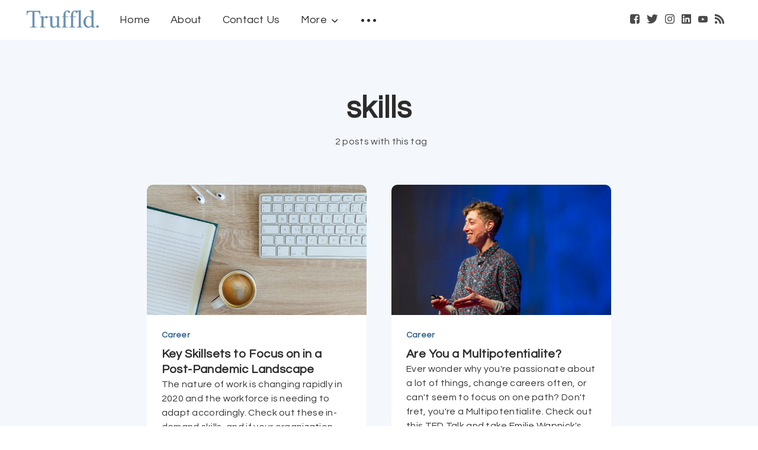

--- FILE ---
content_type: text/html; charset=utf-8
request_url: https://truffld.com/tag/skills/
body_size: 8829
content:
<!DOCTYPE html>
<html lang="en">

<head>
  <meta charset="utf-8" />
  <meta http-equiv="X-UA-Compatible" content="IE=edge" />

  <title>skills - Truffld.</title>
  <meta name="HandheldFriendly" content="True" />
  <meta name="viewport" content="width=device-width, initial-scale=1.0" />

  <link rel="preload" href="/assets/css/app.css?v=58c09aed11" as="style" />
  <link rel="preload" href="/assets/js/manifest.js?v=58c09aed11" as="script" />
  <link rel="preload" href="/assets/js/vendor/content-api.min.js?v=58c09aed11" as="script" />
  <link rel="preload" href="/assets/js/vendor/fitvids.min.js?v=58c09aed11" as="script" />
  <link rel="preload" href="/assets/js/vendor.js?v=58c09aed11" as="script" />
  <link rel="preload" href="/assets/js/app.js?v=58c09aed11" as="script" />
  <link rel="preconnect" href="https://polyfill.io">
  <link rel="dns-prefetch" href="https://polyfill.io">

    <link rel="preload" href="/assets/css/listing.css?v=58c09aed11" as="style"/>


  <style>
    /* These font-faces are here to make fonts work if the Ghost instance is installed in a subdirectory */

    /* source-sans-pro-regular */
    @font-face {
      font-family: 'Source Sans Pro';
      font-style: normal;
      font-weight: 400;
      font-display: swap;
      src: local('Source Sans Pro Regular'),
      local('SourceSansPro-Regular'),
      url("/assets/fonts/source-sans-pro/latin/source-sans-pro-regular.woff2?v=58c09aed11") format('woff2'),
      url("/assets/fonts/source-sans-pro/latin/source-sans-pro-regular.woff?v=58c09aed11") format('woff');
    }

    /* source-sans-pro-600 */
    @font-face {
      font-family: 'Source Sans Pro';
      font-style: normal;
      font-weight: 600;
      font-display: swap;
      src: local('Source Sans Pro SemiBold'),
      local('SourceSansPro-SemiBold'),
      url("/assets/fonts/source-sans-pro/latin/source-sans-pro-600.woff2?v=58c09aed11") format('woff2'),
      url("/assets/fonts/source-sans-pro/latin/source-sans-pro-600.woff?v=58c09aed11") format('woff');
    }

    /* source-sans-pro-700 */
    @font-face {
      font-family: 'Source Sans Pro';
      font-style: normal;
      font-weight: 700;
      font-display: swap;
      src: local('Source Sans Pro Bold'),
      local('SourceSansPro-Bold'),
      url("/assets/fonts/source-sans-pro/latin/source-sans-pro-700.woff2?v=58c09aed11") format('woff2'),
      url("/assets/fonts/source-sans-pro/latin/source-sans-pro-700.woff?v=58c09aed11") format('woff');
    }

    /* iconmoon */
    @font-face {
      font-family: 'icomoon';
      font-weight: normal;
      font-style: normal;
      font-display: swap;
      src: url("/assets/fonts/icomoon/icomoon.eot?aoz2mo?v=58c09aed11");
      src: url("/assets/fonts/icomoon/icomoon.eot?aoz2mo?v=58c09aed11#iefix") format('embedded-opentype'),
      url("/assets/fonts/icomoon/icomoon.ttf?aoz2mo?v=58c09aed11") format('truetype'),
      url("/assets/fonts/icomoon/icomoon.woff?aoz2mo?v=58c09aed11") format('woff'),
      url("/assets/fonts/icomoon/icomoon.svg?aoz2mo?v=58c09aed11#icomoon") format('svg');
    }
  </style>
  <link rel="preconnect" href="https://fonts.gstatic.com">
  <link href="https://fonts.googleapis.com/css2?family=Roboto:wght@300&display=swap" rel="stylesheet">

  <link rel="preconnect" href="https://fonts.gstatic.com">
  <link href="https://fonts.googleapis.com/css2?family=Questrial&display=swap" rel="stylesheet">

  <link rel="preconnect" href="https://fonts.gstatic.com">
  <link href="https://fonts.googleapis.com/css2?family=Cardo&display=swap" rel="stylesheet">

  <link rel="stylesheet" type="text/css" href="/assets/css/app.css?v=58c09aed11" media="screen" />

    <link rel="stylesheet" type="text/css" href="/assets/css/listing.css?v=58c09aed11" media="screen"/>


  

  <link rel="icon" href="https://truffld.com/content/images/size/w256h256/2020/11/android-chrome-512x512.png" type="image/png">
    <link rel="canonical" href="https://truffld.com/tag/skills/">
    <meta name="referrer" content="no-referrer-when-downgrade">
    
    <meta property="og:site_name" content="Truffld.">
    <meta property="og:type" content="website">
    <meta property="og:title" content="skills - Truffld.">
    <meta property="og:description" content="Truffld -- A weekly publication that provides you with outside-the-box thinking through interviews, fringe topics, and information that fuels your life.">
    <meta property="og:url" content="https://truffld.com/tag/skills/">
    <meta property="og:image" content="https://truffld.com/content/images/2020/11/400x500-1-.png">
    <meta property="article:publisher" content="https://www.facebook.com/Truffld/">
    <meta name="twitter:card" content="summary_large_image">
    <meta name="twitter:title" content="skills - Truffld.">
    <meta name="twitter:description" content="Truffld -- A weekly publication that provides you with outside-the-box thinking through interviews, fringe topics, and information that fuels your life.">
    <meta name="twitter:url" content="https://truffld.com/tag/skills/">
    <meta name="twitter:image" content="https://truffld.com/content/images/2020/11/400x500-1-.png">
    <meta name="twitter:site" content="@gettruffld">
    <meta property="og:image:width" content="400">
    <meta property="og:image:height" content="500">
    
    <script type="application/ld+json">
{
    "@context": "https://schema.org",
    "@type": "Series",
    "publisher": {
        "@type": "Organization",
        "name": "Truffld.",
        "url": "https://truffld.com/",
        "logo": {
            "@type": "ImageObject",
            "url": "https://truffld.com/content/images/2020/10/ghost-logo-dark-1.png"
        }
    },
    "url": "https://truffld.com/tag/skills/",
    "name": "skills",
    "mainEntityOfPage": "https://truffld.com/tag/skills/"
}
    </script>

    <meta name="generator" content="Ghost 5.87">
    <link rel="alternate" type="application/rss+xml" title="Truffld." href="https://truffld.com/rss/">
    <script defer src="https://cdn.jsdelivr.net/ghost/portal@~2.37/umd/portal.min.js" data-i18n="false" data-ghost="https://truffld.com/" data-key="2d8a3b697f31f6aa443fcb1f09" data-api="https://truffld.com/ghost/api/content/" crossorigin="anonymous"></script><style id="gh-members-styles">.gh-post-upgrade-cta-content,
.gh-post-upgrade-cta {
    display: flex;
    flex-direction: column;
    align-items: center;
    font-family: -apple-system, BlinkMacSystemFont, 'Segoe UI', Roboto, Oxygen, Ubuntu, Cantarell, 'Open Sans', 'Helvetica Neue', sans-serif;
    text-align: center;
    width: 100%;
    color: #ffffff;
    font-size: 16px;
}

.gh-post-upgrade-cta-content {
    border-radius: 8px;
    padding: 40px 4vw;
}

.gh-post-upgrade-cta h2 {
    color: #ffffff;
    font-size: 28px;
    letter-spacing: -0.2px;
    margin: 0;
    padding: 0;
}

.gh-post-upgrade-cta p {
    margin: 20px 0 0;
    padding: 0;
}

.gh-post-upgrade-cta small {
    font-size: 16px;
    letter-spacing: -0.2px;
}

.gh-post-upgrade-cta a {
    color: #ffffff;
    cursor: pointer;
    font-weight: 500;
    box-shadow: none;
    text-decoration: underline;
}

.gh-post-upgrade-cta a:hover {
    color: #ffffff;
    opacity: 0.8;
    box-shadow: none;
    text-decoration: underline;
}

.gh-post-upgrade-cta a.gh-btn {
    display: block;
    background: #ffffff;
    text-decoration: none;
    margin: 28px 0 0;
    padding: 8px 18px;
    border-radius: 4px;
    font-size: 16px;
    font-weight: 600;
}

.gh-post-upgrade-cta a.gh-btn:hover {
    opacity: 0.92;
}</style>
    <script defer src="https://cdn.jsdelivr.net/ghost/sodo-search@~1.1/umd/sodo-search.min.js" data-key="2d8a3b697f31f6aa443fcb1f09" data-styles="https://cdn.jsdelivr.net/ghost/sodo-search@~1.1/umd/main.css" data-sodo-search="https://truffld.com/" crossorigin="anonymous"></script>
    
    <link href="https://truffld.com/webmentions/receive/" rel="webmention">
    <script defer src="/public/cards.min.js?v=58c09aed11"></script>
    <link rel="stylesheet" type="text/css" href="/public/cards.min.css?v=58c09aed11">
    <script defer src="/public/member-attribution.min.js?v=58c09aed11"></script><style>:root {--ghost-accent-color: #15171A;}</style>
    <!-- Global site tag (gtag.js) - Google Analytics -->
<script async src="https://www.googletagmanager.com/gtag/js?id=UA-177759100-1"></script>
<script>
  window.dataLayer = window.dataLayer || [];
  function gtag(){dataLayer.push(arguments);}
  gtag('js', new Date());

  gtag('config', 'UA-177759100-1');
</script>

  <script>
    // @license magnet:?xt=urn:btih:d3d9a9a6595521f9666a5e94cc830dab83b65699&dn=expat.txt Expat
    const ghostHost = "https://truffld.com"
      // @license-end
  </script>
</head>

<body class="tag-template tag-skills">
  



  
<header class="m-header  js-header">
  <div class="m-mobile-topbar" data-aos="fade-down">
    <button class="m-icon-button in-mobile-topbar js-open-menu" aria-label="Open menu">
      <span class="icon-menu" aria-hidden="true"></span>
    </button>
    <a href="https://truffld.com" class="m-logo in-mobile-topbar">
      <img src="https://truffld.com/content/images/2020/10/ghost-logo-dark-1.png" alt="Truffld.">
    </a>
    <button class="m-icon-button in-mobile-topbar js-open-search" aria-label="Open search">
      <span class="icon-search" aria-hidden="true"></span>
    </button>
  </div>

  <div class="m-menu js-menu">
    <button class="m-icon-button outlined as-close-menu js-close-menu" aria-label="Close menu">
      <span class="icon-close"></span>
    </button>
    <div class="m-menu__main" data-aos="fade-down">
      <div class="l-wrapper">
        <div class="m-nav js-main-nav">
          <nav class="m-nav__left js-main-nav-left" role="navigation" aria-label="Main menu">
            <ul>
              <li class="only-desktop">
                <a href="https://truffld.com" class="m-logo">
                  <svg height="30" viewBox="0 0 890 219" fill="none" xmlns="http://www.w3.org/2000/svg">
<path d="M0.600098 8.97998V61.29H7.3201V52.35C7.3201 35.84 20.7101 22.45 37.2201 22.45H70.8701V193.4C70.8701 201.66 64.1801 208.35 55.9201 208.35H39.1001V214.77H128.42V208.35H111.61C103.35 208.35 96.6601 201.66 96.6601 193.4V22.44H130.31C146.82 22.44 160.21 35.83 160.21 52.34V61.28H166.93V8.96997H0.600098V8.97998Z" fill="#6B92B4"/>
<path d="M222.48 93.9802C215.93 95.8202 210.59 102.75 207.64 108.96V193.39C207.64 201.65 214.33 208.34 222.59 208.34H233.85V214.76H161.73V208.34H166.89C175.15 208.34 181.84 201.65 181.84 193.39V102C181.84 93.7402 175.15 87.0501 166.89 87.0501H160.2V81.8301L207.63 73.4102V97.5602C207.63 97.5602 227.47 73.4102 246.71 73.4102C255.24 73.4102 260.96 79.3602 260.96 86.9402C260.96 93.0502 257.4 101.26 246.71 101.26C236.02 101.26 233.14 90.9802 222.48 93.9802Z" fill="#6B92B4"/>
<path d="M420.96 214.76H374.22V196.45C374.22 196.45 359.48 218.64 327.83 218.64C315.74 218.64 306.53 214.69 300.2 206.79C293.88 198.89 290.72 187.42 290.72 172.36V102.27C290.72 94.0099 284.03 87.3199 275.77 87.3199H269.08V81.8199L316.79 73.3999V174.2C316.79 184.1 319.01 191.54 323.45 196.53C327.89 201.52 333.2 204.02 339.4 204.02C344.48 204.02 349.02 203.24 352.99 201.67C356.96 200.1 360.29 198.25 362.98 196.13C365.48 194.19 367.67 192.14 369.57 189.97C371.46 187.8 372.92 185.79 373.94 183.94V102.29C373.94 94.0299 367.25 87.3399 358.99 87.3399H348.14V81.8399L400.01 73.4199V193.4C400.01 201.66 406.7 208.35 414.96 208.35H420.95V214.76H420.96Z" fill="#6B92B4"/>
<path d="M535.19 22.56C536.2 29.17 530.19 37.58 521.5 36.03C508.83 33.77 510.82 12.29 495.75 15.26C479.42 18.48 479.33 38.18 479.33 69.07V78.56H514.56V86.64H479.33V193.39C479.33 201.65 486.02 208.34 494.28 208.34H505.54V214.76H433.42V208.34H438.58C446.84 208.34 453.53 201.65 453.53 193.39V86.64H435.45V78.56H453.53V57.24C453.53 27.13 477.49 4.54004 503.23 4.54004C530.83 4.54004 534.49 17.99 535.19 22.56Z" fill="#6B92B4"/>
<path d="M629.08 22.56C630.09 29.17 624.08 37.58 615.39 36.03C602.72 33.77 604.71 12.29 589.64 15.26C573.31 18.48 573.22 38.18 573.22 69.07V78.56H608.45V86.64H573.22V193.39C573.22 201.65 579.91 208.34 588.17 208.34H599.43V214.76H527.31V208.34H532.47C540.73 208.34 547.42 201.65 547.42 193.39V86.64H529.34V78.56H547.42V57.24C547.42 27.13 571.38 4.54004 597.12 4.54004C624.72 4.54004 628.38 17.99 629.08 22.56Z" fill="#6B92B4"/>
<path d="M687.62 214.76H620.9V208.34H626.48C634.74 208.34 641.43 201.65 641.43 193.39V29.65C641.43 21.39 634.74 14.7 626.48 14.7H613.83V9.20004L667.23 0.780029V193.39C667.23 201.65 673.92 208.34 682.18 208.34H687.62V214.76Z" fill="#6B92B4"/>
<path d="M839.45 208.34C831.19 208.34 824.5 201.65 824.5 193.39V0.780029L772.63 9.20004V14.7H783.48C791.74 14.7 798.43 21.39 798.43 29.65V82.86C794 80.36 788.71 78.31 782.57 76.69C776.43 75.07 770.17 74.26 763.8 74.26C755.3 74.26 746.97 76.11 738.8 79.81C730.63 83.51 723.73 88.46 718.09 94.65C712.09 101.31 707.38 109.07 703.96 117.95C700.55 126.83 698.84 136.21 698.84 146.11C698.84 156.93 700.43 166.82 703.62 175.79C706.81 184.76 711.12 192.43 716.57 198.81C721.92 205.1 728.22 209.97 735.47 213.44C742.72 216.91 750.22 218.64 757.98 218.64C765.46 218.64 772.76 216.99 779.79 213.51C791.66 207.64 798.7 198.75 798.7 198.75V214.76H848.63V208.34H839.45ZM798.42 183.93C793.47 196.13 778.69 204.02 767.83 204.02C758.18 204.02 727.82 195.78 727.82 146C727.82 118.89 735.48 105.13 738.89 99.95C742.49 94.59 746.62 90.47 751.28 87.61C755.94 84.74 761.04 83.31 766.58 83.31C786.89 83.31 798.42 103.01 798.42 105.25V183.93Z" fill="#6B92B4"/>
<path d="M872.98 218.64C881.872 218.64 889.08 211.432 889.08 202.54C889.08 193.648 881.872 186.44 872.98 186.44C864.088 186.44 856.88 193.648 856.88 202.54C856.88 211.432 864.088 218.64 872.98 218.64Z" fill="#6B92B4"/>
</svg>
                </a>
              </li>
              
    <li class="nav-home">
      <a href="https://truffld.com/">Home</a>
    </li>
    <li class="nav-about">
      <a href="https://truffld.com/about-us/">About</a>
    </li>
    <li class="nav-contact-us">
      <a href="https://truffld.com/contact-us/">Contact Us</a>
    </li>

              <li class="more">
                <span>
                  <a href="javascript:void(0);" class="js-open-secondary-menu">
                    More
                    <span class="icon-chevron-down" aria-hidden="true"></span>
                  </a>
                </span>
              </li>
              <li class="submenu-option js-submenu-option">
                <button class="m-icon-button in-menu-main more js-toggle-submenu" aria-label="Open submenu">
                  <span class="icon-more" aria-hidden="true"></span>
                </button>
                <div class="m-submenu js-submenu">
                  <div class="l-wrapper in-submenu">
                    <section class="m-recent-articles">
                      <h3 class="m-submenu-title in-recent-articles">Recent articles</h3>
                      <div class="glide js-recent-slider">
                        <div class="glide__track" data-glide-el="track">
                          <div class="glide__slides">
                            <div class="glide__slide">
                              <a href="/interview-with-phil-stutz-and-elise-loehnen-on-tapping-into-a-higher-self-and-co-creating-our-lives/" class="m-recent-article">
                                <div class="m-recent-article__picture ">
                                  <img src="/content/images/size/w300/2025/06/phill-stuts.png" loading="lazy" alt="">
                                </div>
                                <h3 class="m-recent-article__title js-recent-article-title" title="Interview with Phil Stutz and Elise Loehnen on Tapping Into a Higher Self and Co-Creating Our Lives">
                                  Interview with Phil Stutz and Elise Loehnen on Tapping Into a Higher Self and Co-Creating Our Lives
                                </h3>
                                <span class="m-recent-article__date">7 months ago</span>
                              </a>
                            </div>
                            <div class="glide__slide">
                              <a href="/keisha-blair-on-holistic-resilience-the-power-of-intuition-and-hitting-the-pause-button/" class="m-recent-article">
                                <div class="m-recent-article__picture ">
                                  <img src="/content/images/size/w300/2022/03/Keisha-Blair--1-.png" loading="lazy" alt="">
                                </div>
                                <h3 class="m-recent-article__title js-recent-article-title" title="Keisha Blair on Holistic Resilience, the Power of Intuition, and Hitting the Pause Button">
                                  Keisha Blair on Holistic Resilience, the Power of Intuition, and Hitting the Pause Button
                                </h3>
                                <span class="m-recent-article__date">4 years ago</span>
                              </a>
                            </div>
                            <div class="glide__slide">
                              <a href="/the-youngest-woman-to-circumnavigate-the-globe-solo-tells-us/" class="m-recent-article">
                                <div class="m-recent-article__picture ">
                                  <img src="/content/images/size/w300/2022/03/Zara-Rutherford-flies-Shark-plane-for-first-time-19-July-2021-Seneca--Slovak-Republic.-Practice-for-attempt-to-be-the-youngest-woman-to-fly-solo-around-the-world.-27--1-.png" loading="lazy" alt="">
                                </div>
                                <h3 class="m-recent-article__title js-recent-article-title" title="Interview With Zara Rutherford: The Youngest Woman to Fly the Globe Solo Tells Us How to Weather the Storm With Finesse">
                                  Interview With Zara Rutherford: The Youngest Woman to Fly the Globe Solo Tells Us How to Weather the Storm With Finesse
                                </h3>
                                <span class="m-recent-article__date">4 years ago</span>
                              </a>
                            </div>
                            <div class="glide__slide">
                              <a href="/interview-with/" class="m-recent-article">
                                <div class="m-recent-article__picture ">
                                  <img src="/content/images/size/w300/2022/03/PHOTO-2022-03-05-00-36-57-1.jpg" loading="lazy" alt="">
                                </div>
                                <h3 class="m-recent-article__title js-recent-article-title" title="Interview With Oleksii Levchenko, &#x27;Don&#x27;t Forget About Us&#x27;: Living in Kyiv During the First Week of the Russia-Ukrainian War">
                                  Interview With Oleksii Levchenko, &#x27;Don&#x27;t Forget About Us&#x27;: Living in Kyiv During the First Week of the Russia-Ukrainian War
                                </h3>
                                <span class="m-recent-article__date">4 years ago</span>
                              </a>
                            </div>
                          </div>
                        </div>
                      </div>
                    </section>
                    <section class="m-tags">
                      <h3 class="m-submenu-title">Tags</h3>
                      <ul>
                        <li>
                          <a href="/tag/2020/">2020</a>
                        </li>
                        <li>
                          <a href="/tag/2021/">2021</a>
                        </li>
                        <li>
                          <a href="/tag/2022/">2022</a>
                        </li>
                        <li>
                          <a href="/tag/2025/">2025</a>
                        </li>
                      </ul>
                    </section>
                  </div>
                </div>
              </li>
            </ul>
          </nav>
          <div class="m-nav__right">
            <button class="m-icon-button in-menu-main js-open-search" aria-label="Open search">
              <span class="icon-search" aria-hidden="true"></span>
            </button>
            <a class="mr-3 hover:text-blue" href="https://www.facebook.com/Truffld/" target="_blank" rel="noopener" aria-label="Facebook">
              <span class="icon-facebook" aria-hidden="true"></span>
            </a>
            <a class="mr-3 hover:text-blue" href="https://twitter.com/gettruffld" target="_blank" rel="noopener" aria-label="Twitter">
              <span class="icon-twitter" aria-hidden="true"></span>
            </a>
            <a class="mr-3 hover:text-blue" href="https://www.instagram.com/gettruffld" target="_blank" rel="noopener"
              aria-label="Instagram">
              <span class="icon-instagram" aria-hidden="true"></span>
            </a>
            <a class="mr-3 hover:text-blue" href="https://www.linkedin.com/company/truffld/" target="_blank" rel="noopener"
              aria-label="LinkedIn">
              <span class="icon-linkedin" aria-hidden="true"></span>
            </a>
            <a class="mr-3 hover:text-blue" href="https://www.youtube.com/channel/UCrxHZge3vlckpVu1O5y9sNA" target="_blank"
              rel="noopener" aria-label="YouTube">
              <span class="icon-youtube" aria-hidden="true"></span>
            </a>
            <a class="mr-3 hover:text-blue" href="https://truffld.com/rss" aria-label="RSS">
              <span class="icon-rss" aria-hidden="true"></span>
            </a>
          </div>
        </div>
      </div>
    </div>
  </div>

  <div id="secondary-navigation-template" style="display: none;">
    
  <ul class="m-secondary-menu">
      <li class="nav-issue-no-1">
        <a href="https://truffld.com/tag/issue-no-1/">Issue No 1</a>
      </li>
      <li class="nav-issue-no-2">
        <a href="https://truffld.com/tag/issue-no-2/">Issue No 2</a>
      </li>
      <li class="nav-issue-no-3">
        <a href="https://truffld.com/tag/issue-no-3/">Issue No 3</a>
      </li>
      <li class="nav-issue-no-4">
        <a href="https://truffld.com/tag/issue-no-4/">Issue No 4</a>
      </li>
      <li class="nav-issue-no-5">
        <a href="https://truffld.com/tag/issue-no-5/">Issue No 5</a>
      </li>
      <li class="nav-issue-no-6">
        <a href="https://truffld.com/tag/issue-no-6/">Issue No 6</a>
      </li>
      <li class="nav-issue-no-7">
        <a href="https://truffld.com/tag/issue-no-7/">Issue No 7</a>
      </li>
      <li class="nav-issue-no-8">
        <a href="https://truffld.com/tag/issue-no-8/">Issue No 8</a>
      </li>
      <li class="nav-issue-no-9">
        <a href="https://truffld.com/tag/issue-no-9/">Issue No 9</a>
      </li>
      <li class="nav-issue-no-10">
        <a href="https://truffld.com/tag/issue-no-10/">Issue No 10</a>
      </li>
      <li class="nav-issue-no-11">
        <a href="https://truffld.com/tag/issue-no-11/">Issue No 11</a>
      </li>
      <li class="nav-issue-no-12">
        <a href="https://truffld.com/tag/issue-no-12/">Issue No 12</a>
      </li>
      <li class="nav-issue-no-13">
        <a href="https://truffld.com/tag/issue-no-13/">Issue No 13</a>
      </li>
  </ul>

  </div>
</header>
<main class="main-wrap">
    
  <section class="m-hero no-picture " data-aos="fade">
    <div class="m-hero__content" data-aos="fade-down">
      <h1 class="m-hero-title bigger">skills</h1>
      <div class="m-hero__meta">
        <ul class="m-hero-stats">
          <li>
            2 posts with this tag
          </li>
        </ul>
      </div>
    </div>
        <div class="l-content">
          <div class="l-wrapper" data-aos="fade-up" data-aos-delay="300">
            <div class="l-grid centered">
              
  <article class="m-article-card  post tag-career tag-work tag-skills tag-pandemic tag-company tag-learn tag-external tag-issue-no-2 tag-hash-import-2024-07-05-12-54
    " >
    <div class="m-article-card__picture">

      <a href="https://www.fastcompany.com/90493787/5-essential-skills-to-expand-your-job-prospects-after-coronavirus" class="m-article-card__picture-link" aria-hidden="true" tabindex="-1"
        target="_blank"></a>

      <img class="m-article-card__picture-background" src="/content/images/size/w600/2020/11/lukas-blazek-GnvurwJsKaY-unsplash.jpg" loading="lazy" alt="">





    </div>
      <div class="m-article-card__info">
        <a href="https://truffld.com/tag/career/" class="m-article-card__tag">Career</a>

          <a href="https://www.fastcompany.com/90493787/5-essential-skills-to-expand-your-job-prospects-after-coronavirus" class="m-article-card__info-link" aria-label="Key Skillsets to Focus on in a Post-Pandemic Landscape" target="_blank">
          <div>
            <h2
              class="m-article-card__title js-article-card-title "
              title="Key Skillsets to Focus on in a Post-Pandemic Landscape">
              Key Skillsets to Focus on in a Post-Pandemic Landscape
            </h2>
          </div>
            <p class="m-article-card__excerpt js-article-card-excerpt">The nature of work is changing rapidly in 2020 and the workforce is needing to adapt accordingly. Check out these in-demand skills, and if your organization isn&#39;t helping you to mold your skillsets, read on to learn to take it into your own hands.</p>
          <div class="m-article-card__timestamp">
            <span>5 years ago</span>
            <span>&bull;</span>
            <span>1 min read</span>
          </div>
        </a>


      </div>
  </article>
  <article class="m-article-card  post tag-career tag-mental-health tag-women tag-men tag-tedtalk tag-skills tag-mind tag-inspiration tag-purpose tag-embedded tag-issue-no-1 tag-hash-import-2024-07-05-12-54
    " >
    <div class="m-article-card__picture">

      <a href="/are-you-a-multipotentialite/" class="m-article-card__picture-link" aria-hidden="true" tabindex="-1"></a>

      <img class="m-article-card__picture-background" src="/content/images/size/w600/2020/11/Emilie.Wapnick.ted.png" loading="lazy" alt="">





    </div>
      <div class="m-article-card__info">
        <a href="https://truffld.com/tag/career/" class="m-article-card__tag">Career</a>

          <a href="/are-you-a-multipotentialite/" class="m-article-card__info-link" aria-label="Are You a Multipotentialite?">
          <div>
            <h2
              class="m-article-card__title js-article-card-title "
              title="Are You a Multipotentialite?">
              Are You a Multipotentialite?
            </h2>
          </div>
            <p class="m-article-card__excerpt js-article-card-excerpt">Ever wonder why you&#39;re passionate about a lot of things, change careers often, or can&#39;t seem to focus on one path? Don&#39;t fret, you&#39;re a Multipotentialite. Check out this TED Talk and take Emilie Wapnick&#39;s QUIZ to learn more.</p>
          <div class="m-article-card__timestamp">
            <span>5 years ago</span>
            <span>&bull;</span>
            <span>1 min read</span>
          </div>
        </a>


      </div>
  </article>
            </div>
          </div>
            
<div class="l-wrapper">
  <nav class="m-pagination" aria-label="Pagination">
    <span class="m-pagination__text">Page 1 of 1</span>
  </nav>
</div>

        </div>
</main>


  
<div class="m-search js-search" role="dialog" aria-modal="true" aria-label="Search">
  <button class="m-icon-button outlined as-close-search js-close-search" aria-label="Close search">
    <span class="icon-close" aria-hidden="true"></span>
  </button>
  <div class="m-search__content">
    <form class="m-search__form">
      <div class="pos-relative">
        <span class="icon-search m-search-icon" aria-hidden="true"></span>
        <label for="search-input" class="sr-only">
          Type to search
        </label>
        <input id="search-input" type="text" class="m-input in-search js-input-search" placeholder="Type to search">
      </div>
    </form>
    <div class="js-search-results hide"></div>
    <p class="m-not-found align-center hide js-no-results">
      No results for your search, please try with something else.
    </p>
  </div>
</div>

  
<footer class="m-footer">
  <div class="m-footer__content">
    <nav class="m-footer__nav-secondary" role="navigation" aria-label="Secondary menu in footer">
      
  <ul class="m-secondary-menu">
      <li class="nav-issue-no-1">
        <a href="https://truffld.com/tag/issue-no-1/">Issue No 1</a>
      </li>
      <li class="nav-issue-no-2">
        <a href="https://truffld.com/tag/issue-no-2/">Issue No 2</a>
      </li>
      <li class="nav-issue-no-3">
        <a href="https://truffld.com/tag/issue-no-3/">Issue No 3</a>
      </li>
      <li class="nav-issue-no-4">
        <a href="https://truffld.com/tag/issue-no-4/">Issue No 4</a>
      </li>
      <li class="nav-issue-no-5">
        <a href="https://truffld.com/tag/issue-no-5/">Issue No 5</a>
      </li>
      <li class="nav-issue-no-6">
        <a href="https://truffld.com/tag/issue-no-6/">Issue No 6</a>
      </li>
      <li class="nav-issue-no-7">
        <a href="https://truffld.com/tag/issue-no-7/">Issue No 7</a>
      </li>
      <li class="nav-issue-no-8">
        <a href="https://truffld.com/tag/issue-no-8/">Issue No 8</a>
      </li>
      <li class="nav-issue-no-9">
        <a href="https://truffld.com/tag/issue-no-9/">Issue No 9</a>
      </li>
      <li class="nav-issue-no-10">
        <a href="https://truffld.com/tag/issue-no-10/">Issue No 10</a>
      </li>
      <li class="nav-issue-no-11">
        <a href="https://truffld.com/tag/issue-no-11/">Issue No 11</a>
      </li>
      <li class="nav-issue-no-12">
        <a href="https://truffld.com/tag/issue-no-12/">Issue No 12</a>
      </li>
      <li class="nav-issue-no-13">
        <a href="https://truffld.com/tag/issue-no-13/">Issue No 13</a>
      </li>
  </ul>

    </nav>
    <nav class="m-footer-social">
      <a href="https://www.facebook.com/Truffld/" target="_blank" rel="noopener" aria-label="Facebook">
        <span class="icon-facebook" aria-hidden="true"></span>
      </a>
      <a href="https://twitter.com/gettruffld" target="_blank" rel="noopener" aria-label="Twitter">
        <span class="icon-twitter" aria-hidden="true"></span>
      </a>
      <a href="https://www.instagram.com/gettruffld" target="_blank" rel="noopener" aria-label="Instagram">
        <span class="icon-instagram" aria-hidden="true"></span>
      </a>
      <a href="https://www.linkedin.com/company/truffld/" target="_blank" rel="noopener" aria-label="LinkedIn">
        <span class="icon-linkedin" aria-hidden="true"></span>
      </a>
      <a href="https://www.youtube.com/channel/UCrxHZge3vlckpVu1O5y9sNA" target="_blank" rel="noopener" aria-label="YouTube">
        <span class="icon-youtube" aria-hidden="true"></span>
      </a>
      <a href="https://truffld.com/rss" aria-label="RSS">
        <span class="icon-rss" aria-hidden="true"></span>
      </a>
    </nav>
    <p class="m-footer-copyright">
      <span>3267 Bee Cave Rd STE 107-301, Austin TX. 78746</span>
      <span>&nbsp; &bull; &nbsp;</span>
      <span><a href="/cdn-cgi/l/email-protection#58303d343437182c2a2d3e3e343c763b3735" rel="noopener"><span class="__cf_email__" data-cfemail="e58d8089898aa591979083838981cb868a88">[email&#160;protected]</span></a></span>
    </p>
    <p class="m-footer-copyright">
      <span>Truffld. &copy; 2026</span>
      <span>&nbsp; &bull; &nbsp;</span>
      <span>Built by the brainiacs at  <a href="https://thinkcru.com" target="_blank" rel="noopener">ThinkCru Media</a></span>
      <span>&nbsp; &bull; &nbsp;</span>
      <span><a href="/privacy-policy" rel="noopener">Privacy Policy</a></span>
      <span>&nbsp; &bull; &nbsp;</span>
      <span><a href="/terms-of-service" rel="noopener">Terms of Service</a></span>
    </p>
  </div>
</footer>
  <div class="m-alert success subscribe js-alert" data-notification="subscribe">
  Great! You&#x27;ve successfully subscribed.
  <button class="m-alert__close js-notification-close" aria-label="Close">
    <span class="icon-close"></span>
  </button>
</div>

<div class="m-alert success signup js-alert" data-notification="signup">
  Great! Next, complete checkout for full access.
  <button class="m-alert__close js-notification-close" aria-label="Close">
    <span class="icon-close"></span>
  </button>
</div>

<div class="m-alert success signin js-alert" data-notification="signin">
  Welcome back! You&#x27;ve successfully signed in.
  <button class="m-alert__close js-notification-close" aria-label="Close">
    <span class="icon-close"></span>
  </button>
</div>

<div class="m-alert success checkout js-alert" data-notification="checkout">
  Success! Your account is fully activated, you now have access to all content.
  <button class="m-alert__close js-notification-close" aria-label="Close">
    <span class="icon-close"></span>
  </button>
</div>
  <style>
  .modal {
    transition: opacity 0.25s ease;
  }

  body.modal-active {
    overflow-x: hidden;
    overflow-y: visible !important;
  }
</style>

<div class="modal opacity-0 pointer-events-none fixed w-full h-full top-0 left-0 flex items-center justify-center z-10">
  <div class="modal-overlay absolute w-full h-full bg-black opacity-10"></div>

  <div class="modal-container bg-black mx-auto rounded shadow-lg z-50 overflow-y-auto w-11/12 h-auto">

    <div
      class="modal-close absolute top-0 right-0 cursor-pointer flex flex-col items-center mt-4 mr-4 text-white text-sm z-50">
      <svg class="fill-current text-white" xmlns="http://www.w3.org/2000/svg" width="18" height="18"
        viewBox="0 0 18 18">
        <path
          d="M14.53 4.53l-1.06-1.06L9 7.94 4.53 3.47 3.47 4.53 7.94 9l-4.47 4.47 1.06 1.06L9 10.06l4.47 4.47 1.06-1.06L10.06 9z">
        </path>
      </svg>
    </div>

    <!-- Add margin if you want to see some of the overlay behind the modal-->
    <div class="modal-content py-4 text-left px-6">
      <p id="modal-content">
        <iframe width="560" height="315" src="" frameborder="0" class="hidden"
          allow="accelerometer; autoplay; clipboard-write; encrypted-media; gyroscope; picture-in-picture"
          allowfullscreen></iframe>
      </p>
    </div>
  </div>
</div>
  <script data-cfasync="false" src="/cdn-cgi/scripts/5c5dd728/cloudflare-static/email-decode.min.js"></script><script crossorigin="anonymous" src="https://cdnjs.cloudflare.com/polyfill/v3/polyfill.min.js?features=IntersectionObserver%2CPromise%2CArray.prototype.includes%2CString.prototype.endsWith%2CString.prototype.startsWith%2CObject.assign%2CNodeList.prototype.forEach"></script>
  <script defer src="/assets/js/manifest.js?v=58c09aed11"></script>
  <script defer src="/assets/js/vendor/content-api.min.js?v=58c09aed11"></script>
  <script type="module" src="/assets/js/vendor/fitvids.min.js?v=58c09aed11"></script>
  <script defer src="/assets/js/vendor.js?v=58c09aed11"></script>
  <script defer src="/assets/js/app.js?v=58c09aed11"></script>

    <script src="https://code.jquery.com/jquery-3.5.1.slim.min.js"></script>
  <script src="/assets/js/video-modal.js?v=58c09aed11"></script>


  <!-- Go to www.addthis.com/dashboard to customize your tools --> <script type="text/javascript" src="//s7.addthis.com/js/300/addthis_widget.js#pubid=ra-5fb1d9d48fc7d487"></script>
<script defer src="https://static.cloudflareinsights.com/beacon.min.js/vcd15cbe7772f49c399c6a5babf22c1241717689176015" integrity="sha512-ZpsOmlRQV6y907TI0dKBHq9Md29nnaEIPlkf84rnaERnq6zvWvPUqr2ft8M1aS28oN72PdrCzSjY4U6VaAw1EQ==" data-cf-beacon='{"version":"2024.11.0","token":"30c3bf1123b04e118212985c9b5cf194","r":1,"server_timing":{"name":{"cfCacheStatus":true,"cfEdge":true,"cfExtPri":true,"cfL4":true,"cfOrigin":true,"cfSpeedBrain":true},"location_startswith":null}}' crossorigin="anonymous"></script>
</body>

</html>

--- FILE ---
content_type: application/javascript; charset=UTF-8
request_url: https://truffld.com/assets/js/video-modal.js?v=58c09aed11
body_size: 110
content:
(window.webpackJsonp=window.webpackJsonp||[]).push([[7],{22:function(t,o,e){t.exports=e(23)},23:function(t,o,e){"use strict";e.r(o);var a=e(0),n=e.n(a),d=e(4),i=e.n(d);document.querySelector(".modal-overlay").addEventListener("click",(function(){c()}));for(var s=document.querySelectorAll(".modal-close"),l=0;l<s.length;l++)s[l].addEventListener("click",(function(){c()}));function c(t,o){n()("#modal-content iframe").addClass("hidden"),n()("#modal-content iframe").attr("src",null),t&&o?(window.history.pushState({hasModal:!0,video:t},"","#playing-video_"+o),n()("#modal-content iframe").attr("src",t+"?autoplay=1"),n()(document.body).addClass("modal-active"),n()(".modal").removeClass(["opacity-0","pointer-events-none"]),i()(".modal-content")):(window.history.pushState({hasModal:!1,video:null},"",window.location.pathname),n()(document.body).removeClass("modal-active"),n()(".modal").addClass(["opacity-0","pointer-events-none"]))}n()(document).ready((function(){n()("article.has-video a").on("click",(function(t){t.preventDefault()})),n()("article.has-video").on("click",(function(t){c(n()(this).data("url"),n()(this).data("slug"))})),n()("#modal-content iframe").on("load",(function(t){n()(this).removeClass("hidden")})),window.addEventListener("popstate",(function(t){console.log(t.state),!n()(".modal").hasClass("opacity-0")||t.state&&!1===t.state.hasModal?c():t.state&&!0===t.state.hasModal&&t.state.video&&c(t.state.video)}))}))}},[[22,0,1]]]);